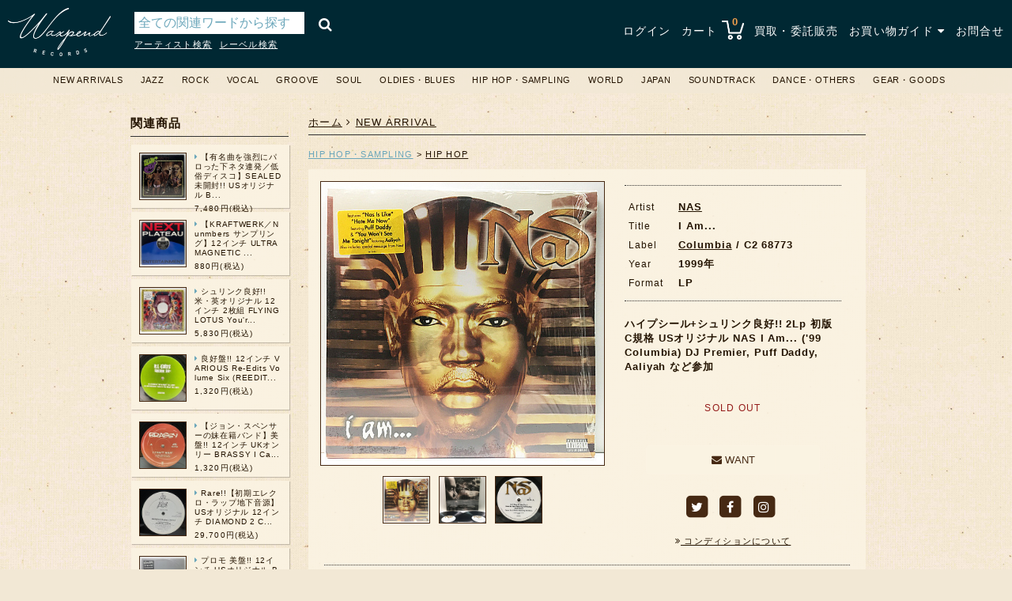

--- FILE ---
content_type: text/html; charset=utf-8
request_url: https://www.waxpend.com/items/16644
body_size: 9856
content:
<!DOCTYPE html>
<html lang='ja'>
<head>
<meta charset='UTF-8'>
<meta content='IE=edge' http-equiv='X-UA-Compatible'>
<meta content='0E7E21FAE309C27120850AB58C6AF503' name='msvalidate.01'>
<link href='https://www.waxpend.com/items/16644' media='all' rel='alternate'>
<link href='https://www.waxpend.com/feed' rel='alternate' title='RSS feed' type='application/rss+xml'>
<link href='/apple-touch-icon-precomposed.png' rel='apple-touch-icon'>
<title>NAS / I Am... (LP) / Columbia | WAXPEND RECORDS</title>
<meta name="description" content="ハイプシール+シュリンク良好!! 2Lp 初版 C規格 USオリジナル NAS I Am... (&#39;99 Columbia) DJ Premier, Puff Daddy, Aaliyah など参加の商品ページ。&#39;99年発表の3rd.アルバム。 DJ PREMIERとの &quot;Nas Is" />
<meta name="keywords" content="nas, i am..., columbia, 大阪, 中古, レコード, 堀江, waxpend records, ワックスペンドレコード, lp, 販売, 買取, jazz, rock, 心斎橋" />
<link rel="canonical" href="https://www.waxpend.com/items/16644" />
<meta property="og:title" content="NAS / I Am... (LP) / Columbia | WAXPEND RECORDS" />
<meta property="og:url" content="https://www.waxpend.com/items/16644" />
<meta property="og:image" content="https://www.waxpend.com/uploads/item_image/image/143081/main_af167fe2-5a6d-4fe9-8333-bbca28b914c4.jpg" />
<meta property="og:site_name" content="大阪・堀江の中古レコード販売・買取 WAXPEND RECORDS" />
<meta property="og:description" content="ハイプシール+シュリンク良好!! 2Lp 初版 C規格 USオリジナル NAS I Am... (&#39;99 Columbia) DJ Premier, Puff Daddy, Aaliyah など参加の商品ページ。&#39;99年発表の3rd.アルバム。 DJ PREMIERとの &quot;Nas Is" />
<meta property="og:locale" content="ja_JP" />
<meta name="twitter:card" content="summary" />
<meta name="twitter:site" content="@waxpendrecords" />
<meta name="thumbnail" content="https://www.waxpend.com/uploads/item_image/image/143081/main_af167fe2-5a6d-4fe9-8333-bbca28b914c4.jpg" />

<meta name="csrf-param" content="authenticity_token" />
<meta name="csrf-token" content="yxVDNjDEfVG0bQdACViKqjHC6v46K22o/bwdsFqylJCxqO5/VRVNEaB4RJfBjRhZeqQvbWsKIW3JQ6H6JFGPuA==" />
<link rel="shortcut icon" type="image/x-icon" href="/favicon.ico" />

<!--[if lt IE 9]>
<script src="https://oss.maxcdn.com/libs/html5shiv/3.7.0/html5shiv.js" data-turbolinks-track="true"></script>
<script src="http://css3-mediaqueries-js.googlecode.com/svn/trunk/css3-mediaqueries.js" data-turbolinks-track="true"></script>
<script src="https://oss.maxcdn.com/libs/respond.js/1.3.0/respond.min.js" data-turbolinks-track="true"></script>
<![endif]-->
<link rel="stylesheet" media="all" href="/assets/application-27b80e1bcbda78f49de6c8a0b8577576fe6c73bebd05879d424b489d369e85bf.css" data-turbolinks-track="true" />
<script src="https://maps.googleapis.com/maps/api/js?key=AIzaSyC250wCiTIcEMi8Bo6a8TFBrzwG7nUC6vU" data-turbolinks-track="true"></script>
<script src="/assets/application-dcf4bb4807f0d3847f5c6cd0036c4fe939e3cb396f80e4b3a3dedeb5045635ba.js" data-turbolinks-track="true"></script>
<script>
  (function(i,s,o,g,r,a,m){i['GoogleAnalyticsObject']=r;i[r]=i[r]||function(){
  	(i[r].q=i[r].q||[]).push(arguments)},i[r].l=1*new Date();a=s.createElement(o),
  	m=s.getElementsByTagName(o)[0];a.async=1;a.src=g;m.parentNode.insertBefore(a,m)
  })(window,document,'script','//www.googletagmanager.com/gtag/js?id=G-YMCJP5TRWW','ga');
  window.dataLayer = window.dataLayer || [];
  function gtag(){dataLayer.push(arguments);}
  gtag('js', new Date());
  
  gtag('config', 'G-YMCJP5TRWW');
</script>

</head>
<body>
<div class='header'>
<style>.header{padding:10px 10px;}</style>
<div class='logo'>
<h1 title='大阪・堀江の中古レコード店 WAXPEND RECORDS'>
<a href="/"><img width="100" alt="大阪・堀江の中古レコード店 WAXPEND RECORDS" src="/assets/logo-9b69cd003a9868f1609ba7dd9367ca01bdd1987f9bb68da57e6985790f1bc3be.png" /></a>
</h1>
</div>
<div class='search_wrapper'>
<div class='search'>
<form class="item_search" id="item_search" action="/items/search" accept-charset="UTF-8" method="get"><input name="utf8" type="hidden" value="&#x2713;" /><input type="submit" name="commit" value="&#xf002;" />
<div class='search_text'>
<input placeholder="全ての関連ワードから探す" type="text" name="q[name_or_title_or_artist_or_label_or_html_description_cont]" id="q_name_or_title_or_artist_or_label_or_html_description_cont" />
<input value="seq desc" type="hidden" name="q[s]" id="q_s" />
<input value="2000-01-01" type="hidden" name="q[arrivaled_gteq]" id="q_arrivaled_gteq" />
<input value="1" type="hidden" name="q[quantity_gteq]" id="q_quantity_gteq" />

</div>
</form>
</div>
<div class='search_link'>
<ul>
<li>
<a href="/items/artist?i=a">アーティスト検索</a>
</li>
<li>
<a href="/items/label?i=a">レーベル検索</a>
</li>
</ul>
</div>

</div>
<div class='nav'>
<ul>
<li>
<a href="/login">ログイン</a>
</li>
<li class='cart'>
<a href="/carts">カート <img src="/assets/shopping_cart-422c31b3e859af32f71fde68373243cf24d33e638a3ee88b66ba2aeecc7fa811.png" alt="Shopping cart 422c31b3e859af32f71fde68373243cf24d33e638a3ee88b66ba2aeecc7fa811" /></a>
<span class='item_count'>
0
</span>
<ul id='shopping_cart'></ul>
</li>
<li class=''>
<a href="/purchase">買取・委託販売</a>
</li>
<li id='shopping_guide'>
<a href="#">お買い物ガイド <i class="fa fa-caret-down"></i></a>
<ul class='guide_menu' id='shopping_menu'>
<li class=''>
<a href="/shipping"><i class="fa fa-angle-right"></i>　配送について</a>
</li>
<li class=''>
<a href="/payment"><i class="fa fa-angle-right"></i>　お支払い方法</a>
</li>
<li class=''>
<a href="/condition"><i class="fa fa-angle-right"></i>　コンディション</a>
</li>
<li class=''>
<a href="/store"><i class="fa fa-angle-right"></i>　店舗情報</a>
</li>
<li class=''>
<a href="/tokutei"><i class="fa fa-angle-right"></i>　特定商取引法に基づく表記</a>
</li>
<li class=''>
<a class="last" href="/privacy_policy"><i class="fa fa-angle-right"></i>　プライバシーポリシー</a>
</li>
</ul>
</li>
<li class=''>
<a href="/contacts">お問合せ</a>
</li>
</ul>
</div>
</div>

<div class='category_nav'>
<div class='menu'>
<ul class='category-ul'>
<li class='category-li'>
<a href="/items?q%5Barrivaled_at_gteq%5D=2025-01-20+11%3A54%3A57+%2B0900&amp;q%5Blimit_no%5D=200&amp;q%5Bper%5D=50&amp;q%5Bquantity_gteq%5D=&amp;q%5Bs%5D=seq+desc">NEW ARRIVALS</a>
</li>
<li class='category-li'>
<a href="/items?q%5Bitem_categories_category_id_eq%5D=1&amp;q%5Bper%5D=50&amp;q%5Bquantity_gteq%5D=1&amp;q%5Bs%5D=artist+asc">JAZZ</a>
<ul class='sub_category-ul'>
<li class='sub_category-li'>
<a href="/items?q%5Bitem_categories_category_id_eq%5D=1&amp;q%5Bper%5D=50&amp;q%5Bquantity_gteq%5D=1&amp;q%5Bs%5D=artist+asc"><i class="fa fa-angle-right"></i> ALL</a>
</li>
<li class='sub_category-li'>
<a href="/items?q%5Bitem_categories_category_id_eq%5D=1&amp;q%5Bitem_sub_categories_sub_category_id_eq%5D=1&amp;q%5Bper%5D=50&amp;q%5Bquantity_gteq%5D=1&amp;q%5Bs%5D=artist+asc"><i class="fa fa-angle-right"></i> MODERN・MODAL</a>
</li>
<li class='sub_category-li'>
<a href="/items?q%5Bitem_categories_category_id_eq%5D=1&amp;q%5Bitem_sub_categories_sub_category_id_eq%5D=3&amp;q%5Bper%5D=50&amp;q%5Bquantity_gteq%5D=1&amp;q%5Bs%5D=artist+asc"><i class="fa fa-angle-right"></i> SWING・INTERMEDIATE・BEBOP </a>
</li>
<li class='sub_category-li'>
<a href="/items?q%5Bitem_categories_category_id_eq%5D=1&amp;q%5Bitem_sub_categories_sub_category_id_eq%5D=2&amp;q%5Bper%5D=50&amp;q%5Bquantity_gteq%5D=1&amp;q%5Bs%5D=artist+asc"><i class="fa fa-angle-right"></i> SOUL JAZZ</a>
</li>
<li class='sub_category-li'>
<a href="/items?q%5Bitem_categories_category_id_eq%5D=1&amp;q%5Bitem_sub_categories_sub_category_id_eq%5D=57&amp;q%5Bper%5D=50&amp;q%5Bquantity_gteq%5D=1&amp;q%5Bs%5D=artist+asc"><i class="fa fa-angle-right"></i> DEEP・FREE・SPIRITUAL</a>
</li>
<li class='sub_category-li'>
<a href="/items?q%5Bitem_categories_category_id_eq%5D=1&amp;q%5Bitem_sub_categories_sub_category_id_eq%5D=5&amp;q%5Bper%5D=50&amp;q%5Bquantity_gteq%5D=1&amp;q%5Bs%5D=artist+asc"><i class="fa fa-angle-right"></i> FUSION・X-OVER</a>
</li>
<li class='sub_category-li'>
<a href="/items?q%5Bitem_categories_category_id_eq%5D=1&amp;q%5Bitem_sub_categories_sub_category_id_eq%5D=4&amp;q%5Bper%5D=50&amp;q%5Bquantity_gteq%5D=1&amp;q%5Bs%5D=artist+asc"><i class="fa fa-angle-right"></i> ECM・EXPERIMENTAL・CONTEMPORARY・NEW AGE etc</a>
</li>
<li class='sub_category-li'>
<a href="/items?q%5Bitem_categories_category_id_eq%5D=1&amp;q%5Bitem_sub_categories_sub_category_id_eq%5D=6&amp;q%5Bper%5D=50&amp;q%5Bquantity_gteq%5D=1&amp;q%5Bs%5D=artist+asc"><i class="fa fa-angle-right"></i> EARLY・NEW ORLEANS・DIXIELAND</a>
</li>
<li class='sub_category-li'>
<a href="/items?q%5Bitem_categories_category_id_eq%5D=1&amp;q%5Bitem_sub_categories_sub_category_id_eq%5D=7&amp;q%5Bper%5D=50&amp;q%5Bquantity_gteq%5D=1&amp;q%5Bs%5D=artist+asc"><i class="fa fa-angle-right"></i> OTHERS (EXOTICA・LOUNGE etc)</a>
</li>
</ul>
</li>
<li class='category-li'>
<a href="/items?q%5Bitem_categories_category_id_eq%5D=3&amp;q%5Bper%5D=50&amp;q%5Bquantity_gteq%5D=1&amp;q%5Bs%5D=artist+asc">ROCK</a>
<ul class='sub_category-ul'>
<li class='sub_category-li'>
<a href="/items?q%5Bitem_categories_category_id_eq%5D=3&amp;q%5Bper%5D=50&amp;q%5Bquantity_gteq%5D=1&amp;q%5Bs%5D=artist+asc"><i class="fa fa-angle-right"></i> ALL</a>
</li>
<li class='sub_category-li'>
<a href="/items?q%5Bitem_categories_category_id_eq%5D=3&amp;q%5Bitem_sub_categories_sub_category_id_eq%5D=14&amp;q%5Bper%5D=50&amp;q%5Bquantity_gteq%5D=1&amp;q%5Bs%5D=artist+asc"><i class="fa fa-angle-right"></i> UK - EURO ROCK・POP</a>
</li>
<li class='sub_category-li'>
<a href="/items?q%5Bitem_categories_category_id_eq%5D=3&amp;q%5Bitem_sub_categories_sub_category_id_eq%5D=13&amp;q%5Bper%5D=50&amp;q%5Bquantity_gteq%5D=1&amp;q%5Bs%5D=artist+asc"><i class="fa fa-angle-right"></i> US - CA ROCK・POP</a>
</li>
<li class='sub_category-li'>
<a href="/items?q%5Bitem_categories_category_id_eq%5D=3&amp;q%5Bitem_sub_categories_sub_category_id_eq%5D=55&amp;q%5Bper%5D=50&amp;q%5Bquantity_gteq%5D=1&amp;q%5Bs%5D=artist+asc"><i class="fa fa-angle-right"></i> ASIA - ROCK・POP</a>
</li>
<li class='sub_category-li'>
<a href="/items?q%5Bitem_categories_category_id_eq%5D=3&amp;q%5Bitem_sub_categories_sub_category_id_eq%5D=15&amp;q%5Bper%5D=50&amp;q%5Bquantity_gteq%5D=1&amp;q%5Bs%5D=artist+asc"><i class="fa fa-angle-right"></i> AOR / YACHT ROCK</a>
</li>
<li class='sub_category-li'>
<a href="/items?q%5Bitem_categories_category_id_eq%5D=3&amp;q%5Bitem_sub_categories_sub_category_id_eq%5D=16&amp;q%5Bper%5D=50&amp;q%5Bquantity_gteq%5D=1&amp;q%5Bs%5D=artist+asc"><i class="fa fa-angle-right"></i> S.S.W.</a>
</li>
<li class='sub_category-li'>
<a href="/items?q%5Bitem_categories_category_id_eq%5D=3&amp;q%5Bitem_sub_categories_sub_category_id_eq%5D=17&amp;q%5Bper%5D=50&amp;q%5Bquantity_gteq%5D=1&amp;q%5Bs%5D=artist+asc"><i class="fa fa-angle-right"></i> PROGRESSIVE</a>
</li>
<li class='sub_category-li'>
<a href="/items?q%5Bitem_categories_category_id_eq%5D=3&amp;q%5Bitem_sub_categories_sub_category_id_eq%5D=18&amp;q%5Bper%5D=50&amp;q%5Bquantity_gteq%5D=1&amp;q%5Bs%5D=artist+asc"><i class="fa fa-angle-right"></i> PSYCHEDELIC</a>
</li>
<li class='sub_category-li'>
<a href="/items?q%5Bitem_categories_category_id_eq%5D=3&amp;q%5Bitem_sub_categories_sub_category_id_eq%5D=20&amp;q%5Bper%5D=50&amp;q%5Bquantity_gteq%5D=1&amp;q%5Bs%5D=artist+asc"><i class="fa fa-angle-right"></i> NEW WAVE・POST PUNK</a>
</li>
<li class='sub_category-li'>
<a href="/items?q%5Bitem_categories_category_id_eq%5D=3&amp;q%5Bitem_sub_categories_sub_category_id_eq%5D=19&amp;q%5Bper%5D=50&amp;q%5Bquantity_gteq%5D=1&amp;q%5Bs%5D=artist+asc"><i class="fa fa-angle-right"></i> INDIE・ALTERNATIVE</a>
</li>
<li class='sub_category-li'>
<a href="/items?q%5Bitem_categories_category_id_eq%5D=3&amp;q%5Bitem_sub_categories_sub_category_id_eq%5D=61&amp;q%5Bper%5D=50&amp;q%5Bquantity_gteq%5D=1&amp;q%5Bs%5D=artist+asc"><i class="fa fa-angle-right"></i> AVANTGARDE / AMBIENT</a>
</li>
<li class='sub_category-li'>
<a href="/items?q%5Bitem_categories_category_id_eq%5D=3&amp;q%5Bitem_sub_categories_sub_category_id_eq%5D=21&amp;q%5Bper%5D=50&amp;q%5Bquantity_gteq%5D=1&amp;q%5Bs%5D=artist+asc"><i class="fa fa-angle-right"></i> PROMO・AUDIOPHILE</a>
</li>
<li class='sub_category-li'>
<a href="/items?q%5Bitem_categories_category_id_eq%5D=3&amp;q%5Bitem_sub_categories_sub_category_id_eq%5D=22&amp;q%5Bper%5D=50&amp;q%5Bquantity_gteq%5D=1&amp;q%5Bs%5D=artist+asc"><i class="fa fa-angle-right"></i> OTHERS</a>
</li>
</ul>
</li>
<li class='category-li'>
<a href="/items?q%5Bitem_categories_category_id_eq%5D=2&amp;q%5Bper%5D=50&amp;q%5Bquantity_gteq%5D=1&amp;q%5Bs%5D=artist+asc">VOCAL</a>
<ul class='sub_category-ul'>
<li class='sub_category-li'>
<a href="/items?q%5Bitem_categories_category_id_eq%5D=2&amp;q%5Bper%5D=50&amp;q%5Bquantity_gteq%5D=1&amp;q%5Bs%5D=artist+asc"><i class="fa fa-angle-right"></i> ALL</a>
</li>
<li class='sub_category-li'>
<a href="/items?q%5Bitem_categories_category_id_eq%5D=2&amp;q%5Bitem_sub_categories_sub_category_id_eq%5D=8&amp;q%5Bper%5D=50&amp;q%5Bquantity_gteq%5D=1&amp;q%5Bs%5D=artist+asc"><i class="fa fa-angle-right"></i> JAZZ FEELING</a>
</li>
<li class='sub_category-li'>
<a href="/items?q%5Bitem_categories_category_id_eq%5D=2&amp;q%5Bitem_sub_categories_sub_category_id_eq%5D=10&amp;q%5Bper%5D=50&amp;q%5Bquantity_gteq%5D=1&amp;q%5Bs%5D=artist+asc"><i class="fa fa-angle-right"></i> POPULAR</a>
</li>
<li class='sub_category-li'>
<a href="/items?q%5Bitem_categories_category_id_eq%5D=2&amp;q%5Bitem_sub_categories_sub_category_id_eq%5D=9&amp;q%5Bper%5D=50&amp;q%5Bquantity_gteq%5D=1&amp;q%5Bs%5D=artist+asc"><i class="fa fa-angle-right"></i> FEMALE</a>
</li>
<li class='sub_category-li'>
<a href="/items?q%5Bitem_categories_category_id_eq%5D=2&amp;q%5Bitem_sub_categories_sub_category_id_eq%5D=58&amp;q%5Bper%5D=50&amp;q%5Bquantity_gteq%5D=1&amp;q%5Bs%5D=artist+asc"><i class="fa fa-angle-right"></i> MALE</a>
</li>
<li class='sub_category-li'>
<a href="/items?q%5Bitem_categories_category_id_eq%5D=2&amp;q%5Bitem_sub_categories_sub_category_id_eq%5D=11&amp;q%5Bper%5D=50&amp;q%5Bquantity_gteq%5D=1&amp;q%5Bs%5D=artist+asc"><i class="fa fa-angle-right"></i> DUO・GROUP</a>
</li>
<li class='sub_category-li'>
<a href="/items?q%5Bitem_categories_category_id_eq%5D=2&amp;q%5Bitem_sub_categories_sub_category_id_eq%5D=12&amp;q%5Bper%5D=50&amp;q%5Bquantity_gteq%5D=1&amp;q%5Bs%5D=artist+asc"><i class="fa fa-angle-right"></i> OTHERS</a>
</li>
</ul>
</li>
<li class='category-li'>
<a href="/items?q%5Bitem_categories_category_id_eq%5D=4&amp;q%5Bper%5D=50&amp;q%5Bquantity_gteq%5D=1&amp;q%5Bs%5D=artist+asc">GROOVE</a>
<ul class='sub_category-ul'>
<li class='sub_category-li'>
<a href="/items?q%5Bitem_categories_category_id_eq%5D=4&amp;q%5Bper%5D=50&amp;q%5Bquantity_gteq%5D=1&amp;q%5Bs%5D=artist+asc"><i class="fa fa-angle-right"></i> ALL</a>
</li>
<li class='sub_category-li'>
<a href="/items?q%5Bitem_categories_category_id_eq%5D=4&amp;q%5Bitem_sub_categories_sub_category_id_eq%5D=24&amp;q%5Bper%5D=50&amp;q%5Bquantity_gteq%5D=1&amp;q%5Bs%5D=artist+asc"><i class="fa fa-angle-right"></i> MELLOW GROOVE</a>
</li>
<li class='sub_category-li'>
<a href="/items?q%5Bitem_categories_category_id_eq%5D=4&amp;q%5Bitem_sub_categories_sub_category_id_eq%5D=23&amp;q%5Bper%5D=50&amp;q%5Bquantity_gteq%5D=1&amp;q%5Bs%5D=artist+asc"><i class="fa fa-angle-right"></i> SOUL FUNK</a>
</li>
<li class='sub_category-li'>
<a href="/items?q%5Bitem_categories_category_id_eq%5D=4&amp;q%5Bitem_sub_categories_sub_category_id_eq%5D=25&amp;q%5Bper%5D=50&amp;q%5Bquantity_gteq%5D=1&amp;q%5Bs%5D=artist+asc"><i class="fa fa-angle-right"></i> JAZZ FUNK</a>
</li>
<li class='sub_category-li'>
<a href="/items?q%5Bitem_categories_category_id_eq%5D=4&amp;q%5Bitem_sub_categories_sub_category_id_eq%5D=26&amp;q%5Bper%5D=50&amp;q%5Bquantity_gteq%5D=1&amp;q%5Bs%5D=artist+asc"><i class="fa fa-angle-right"></i> DEEP LATIN</a>
</li>
<li class='sub_category-li'>
<a href="/items?q%5Bitem_categories_category_id_eq%5D=4&amp;q%5Bitem_sub_categories_sub_category_id_eq%5D=27&amp;q%5Bper%5D=50&amp;q%5Bquantity_gteq%5D=1&amp;q%5Bs%5D=artist+asc"><i class="fa fa-angle-right"></i> OTHERS</a>
</li>
</ul>
</li>
<li class='category-li'>
<a href="/items?q%5Bitem_categories_category_id_eq%5D=5&amp;q%5Bper%5D=50&amp;q%5Bquantity_gteq%5D=1&amp;q%5Bs%5D=artist+asc">SOUL</a>
<ul class='sub_category-ul'>
<li class='sub_category-li'>
<a href="/items?q%5Bitem_categories_category_id_eq%5D=5&amp;q%5Bper%5D=50&amp;q%5Bquantity_gteq%5D=1&amp;q%5Bs%5D=artist+asc"><i class="fa fa-angle-right"></i> ALL</a>
</li>
<li class='sub_category-li'>
<a href="/items?q%5Bitem_categories_category_id_eq%5D=5&amp;q%5Bitem_sub_categories_sub_category_id_eq%5D=28&amp;q%5Bper%5D=50&amp;q%5Bquantity_gteq%5D=1&amp;q%5Bs%5D=artist+asc"><i class="fa fa-angle-right"></i> MODERN・SWEET・GOSPEL</a>
</li>
<li class='sub_category-li'>
<a href="/items?q%5Bitem_categories_category_id_eq%5D=5&amp;q%5Bitem_sub_categories_sub_category_id_eq%5D=29&amp;q%5Bper%5D=50&amp;q%5Bquantity_gteq%5D=1&amp;q%5Bs%5D=artist+asc"><i class="fa fa-angle-right"></i> DISCO・BOOGIE・DANCE CLASSIC・R&B</a>
</li>
<li class='sub_category-li'>
<a href="/items?q%5Bitem_categories_category_id_eq%5D=5&amp;q%5Bitem_sub_categories_sub_category_id_eq%5D=30&amp;q%5Bper%5D=50&amp;q%5Bquantity_gteq%5D=1&amp;q%5Bs%5D=artist+asc"><i class="fa fa-angle-right"></i> EARLY SOUL</a>
</li>
<li class='sub_category-li'>
<a href="/items?q%5Bitem_categories_category_id_eq%5D=5&amp;q%5Bitem_sub_categories_sub_category_id_eq%5D=31&amp;q%5Bper%5D=50&amp;q%5Bquantity_gteq%5D=1&amp;q%5Bs%5D=artist+asc"><i class="fa fa-angle-right"></i> OTHERS</a>
</li>
</ul>
</li>
<li class='category-li'>
<a href="/items?q%5Bitem_categories_category_id_eq%5D=6&amp;q%5Bper%5D=50&amp;q%5Bquantity_gteq%5D=1&amp;q%5Bs%5D=artist+asc">OLDIES・BLUES</a>
<ul class='sub_category-ul'>
<li class='sub_category-li'>
<a href="/items?q%5Bitem_categories_category_id_eq%5D=6&amp;q%5Bper%5D=50&amp;q%5Bquantity_gteq%5D=1&amp;q%5Bs%5D=artist+asc"><i class="fa fa-angle-right"></i> ALL</a>
</li>
<li class='sub_category-li'>
<a href="/items?q%5Bitem_categories_category_id_eq%5D=6&amp;q%5Bitem_sub_categories_sub_category_id_eq%5D=33&amp;q%5Bper%5D=50&amp;q%5Bquantity_gteq%5D=1&amp;q%5Bs%5D=artist+asc"><i class="fa fa-angle-right"></i> RYTHM & BLUES・DOO WOP</a>
</li>
<li class='sub_category-li'>
<a href="/items?q%5Bitem_categories_category_id_eq%5D=6&amp;q%5Bitem_sub_categories_sub_category_id_eq%5D=32&amp;q%5Bper%5D=50&amp;q%5Bquantity_gteq%5D=1&amp;q%5Bs%5D=artist+asc"><i class="fa fa-angle-right"></i> BLUES</a>
</li>
<li class='sub_category-li'>
<a href="/items?q%5Bitem_categories_category_id_eq%5D=6&amp;q%5Bitem_sub_categories_sub_category_id_eq%5D=34&amp;q%5Bper%5D=50&amp;q%5Bquantity_gteq%5D=1&amp;q%5Bs%5D=artist+asc"><i class="fa fa-angle-right"></i> R'N'R・POPULAR</a>
</li>
<li class='sub_category-li'>
<a href="/items?q%5Bitem_categories_category_id_eq%5D=6&amp;q%5Bitem_sub_categories_sub_category_id_eq%5D=35&amp;q%5Bper%5D=50&amp;q%5Bquantity_gteq%5D=1&amp;q%5Bs%5D=artist+asc"><i class="fa fa-angle-right"></i> OTHERS</a>
</li>
</ul>
</li>
<li class='category-li'>
<a href="/items?q%5Bitem_categories_category_id_eq%5D=7&amp;q%5Bper%5D=50&amp;q%5Bquantity_gteq%5D=1&amp;q%5Bs%5D=artist+asc">HIP HOP・SAMPLING</a>
<ul class='sub_category-ul'>
<li class='sub_category-li'>
<a href="/items?q%5Bitem_categories_category_id_eq%5D=7&amp;q%5Bper%5D=50&amp;q%5Bquantity_gteq%5D=1&amp;q%5Bs%5D=artist+asc"><i class="fa fa-angle-right"></i> ALL</a>
</li>
<li class='sub_category-li'>
<a href="/items?q%5Bitem_categories_category_id_eq%5D=7&amp;q%5Bitem_sub_categories_sub_category_id_eq%5D=38&amp;q%5Bper%5D=50&amp;q%5Bquantity_gteq%5D=1&amp;q%5Bs%5D=artist+asc"><i class="fa fa-angle-right"></i> HIP HOP</a>
</li>
<li class='sub_category-li'>
<a href="/items?q%5Bitem_categories_category_id_eq%5D=7&amp;q%5Bitem_sub_categories_sub_category_id_eq%5D=37&amp;q%5Bper%5D=50&amp;q%5Bquantity_gteq%5D=1&amp;q%5Bs%5D=artist+asc"><i class="fa fa-angle-right"></i> SAMPLING</a>
</li>
<li class='sub_category-li'>
<a href="/items?q%5Bitem_categories_category_id_eq%5D=7&amp;q%5Bitem_sub_categories_sub_category_id_eq%5D=36&amp;q%5Bper%5D=50&amp;q%5Bquantity_gteq%5D=1&amp;q%5Bs%5D=artist+asc"><i class="fa fa-angle-right"></i> DRUM BREAK</a>
</li>
<li class='sub_category-li'>
<a href="/items?q%5Bitem_categories_category_id_eq%5D=7&amp;q%5Bitem_sub_categories_sub_category_id_eq%5D=39&amp;q%5Bper%5D=50&amp;q%5Bquantity_gteq%5D=1&amp;q%5Bs%5D=artist+asc"><i class="fa fa-angle-right"></i> OTHERS</a>
</li>
</ul>
</li>
<li class='category-li'>
<a href="/items?q%5Bitem_categories_category_id_eq%5D=9&amp;q%5Bper%5D=50&amp;q%5Bquantity_gteq%5D=1&amp;q%5Bs%5D=artist+asc">WORLD</a>
<ul class='sub_category-ul'>
<li class='sub_category-li'>
<a href="/items?q%5Bitem_categories_category_id_eq%5D=9&amp;q%5Bper%5D=50&amp;q%5Bquantity_gteq%5D=1&amp;q%5Bs%5D=artist+asc"><i class="fa fa-angle-right"></i> ALL</a>
</li>
<li class='sub_category-li'>
<a href="/items?q%5Bitem_categories_category_id_eq%5D=9&amp;q%5Bitem_sub_categories_sub_category_id_eq%5D=41&amp;q%5Bper%5D=50&amp;q%5Bquantity_gteq%5D=1&amp;q%5Bs%5D=artist+asc"><i class="fa fa-angle-right"></i> REGGAE・LOVERS・DUB・SKA</a>
</li>
<li class='sub_category-li'>
<a href="/items?q%5Bitem_categories_category_id_eq%5D=9&amp;q%5Bitem_sub_categories_sub_category_id_eq%5D=42&amp;q%5Bper%5D=50&amp;q%5Bquantity_gteq%5D=1&amp;q%5Bs%5D=artist+asc"><i class="fa fa-angle-right"></i> BRAZIL・BOSSA NOVA</a>
</li>
<li class='sub_category-li'>
<a href="/items?q%5Bitem_categories_category_id_eq%5D=9&amp;q%5Bitem_sub_categories_sub_category_id_eq%5D=40&amp;q%5Bper%5D=50&amp;q%5Bquantity_gteq%5D=1&amp;q%5Bs%5D=artist+asc"><i class="fa fa-angle-right"></i> LATIN・BOOGALOO・CALYPSO・CUBA</a>
</li>
<li class='sub_category-li'>
<a href="/items?q%5Bitem_categories_category_id_eq%5D=9&amp;q%5Bitem_sub_categories_sub_category_id_eq%5D=43&amp;q%5Bper%5D=50&amp;q%5Bquantity_gteq%5D=1&amp;q%5Bs%5D=artist+asc"><i class="fa fa-angle-right"></i> OTHERS</a>
</li>
</ul>
</li>
<li class='category-li'>
<a href="/items?q%5Bitem_categories_category_id_eq%5D=10&amp;q%5Bper%5D=50&amp;q%5Bquantity_gteq%5D=1&amp;q%5Bs%5D=artist+asc">JAPAN</a>
<ul class='sub_category-ul'>
<li class='sub_category-li'>
<a href="/items?q%5Bitem_categories_category_id_eq%5D=10&amp;q%5Bper%5D=50&amp;q%5Bquantity_gteq%5D=1&amp;q%5Bs%5D=artist+asc"><i class="fa fa-angle-right"></i> ALL</a>
</li>
<li class='sub_category-li'>
<a href="/items?q%5Bitem_categories_category_id_eq%5D=10&amp;q%5Bitem_sub_categories_sub_category_id_eq%5D=59&amp;q%5Bper%5D=50&amp;q%5Bquantity_gteq%5D=1&amp;q%5Bs%5D=artist+asc"><i class="fa fa-angle-right"></i> JAPAN PRESS</a>
<ul class='mini_category-ul'>
<li class='mini_category-li'>
<a href="/items?q%5Bitem_categories_category_id_eq%5D=10&amp;q%5Bitem_mini_categories_mini_category_id_eq%5D=5&amp;q%5Bper%5D=50&amp;q%5Bquantity_gteq%5D=1&amp;q%5Bs%5D=artist+asc"><i class="fa fa-angle-right"></i>　JAZZ・VOCAL</a>
</li>
<li class='mini_category-li'>
<a href="/items?q%5Bitem_categories_category_id_eq%5D=10&amp;q%5Bitem_mini_categories_mini_category_id_eq%5D=4&amp;q%5Bper%5D=50&amp;q%5Bquantity_gteq%5D=1&amp;q%5Bs%5D=artist+asc"><i class="fa fa-angle-right"></i>　ROCK・POP</a>
</li>
<li class='mini_category-li'>
<a href="/items?q%5Bitem_categories_category_id_eq%5D=10&amp;q%5Bitem_mini_categories_mini_category_id_eq%5D=26&amp;q%5Bper%5D=50&amp;q%5Bquantity_gteq%5D=1&amp;q%5Bs%5D=artist+asc"><i class="fa fa-angle-right"></i>　SOUL・FUNK </a>
</li>
<li class='mini_category-li'>
<a href="/items?q%5Bitem_categories_category_id_eq%5D=10&amp;q%5Bitem_mini_categories_mini_category_id_eq%5D=6&amp;q%5Bper%5D=50&amp;q%5Bquantity_gteq%5D=1&amp;q%5Bs%5D=artist+asc"><i class="fa fa-angle-right"></i>　OTHERS</a>
</li>
</ul>
</li>
<li class='sub_category-li'>
<a href="/items?q%5Bitem_categories_category_id_eq%5D=10&amp;q%5Bitem_sub_categories_sub_category_id_eq%5D=60&amp;q%5Bper%5D=50&amp;q%5Bquantity_gteq%5D=1&amp;q%5Bs%5D=artist+asc"><i class="fa fa-angle-right"></i> JAPANESE</a>
<ul class='mini_category-ul'>
<li class='mini_category-li'>
<a href="/items?q%5Bitem_categories_category_id_eq%5D=10&amp;q%5Bitem_mini_categories_mini_category_id_eq%5D=8&amp;q%5Bper%5D=50&amp;q%5Bquantity_gteq%5D=1&amp;q%5Bs%5D=artist+asc"><i class="fa fa-angle-right"></i>　JP - JAZZ・VOCAL</a>
</li>
<li class='mini_category-li'>
<a href="/items?q%5Bitem_categories_category_id_eq%5D=10&amp;q%5Bitem_mini_categories_mini_category_id_eq%5D=7&amp;q%5Bper%5D=50&amp;q%5Bquantity_gteq%5D=1&amp;q%5Bs%5D=artist+asc"><i class="fa fa-angle-right"></i>　JP - ROCK・POP</a>
</li>
<li class='mini_category-li'>
<a href="/items?q%5Bitem_categories_category_id_eq%5D=10&amp;q%5Bitem_mini_categories_mini_category_id_eq%5D=27&amp;q%5Bper%5D=50&amp;q%5Bquantity_gteq%5D=1&amp;q%5Bs%5D=artist+asc"><i class="fa fa-angle-right"></i>　JP - SOUL・FUNK </a>
</li>
<li class='mini_category-li'>
<a href="/items?q%5Bitem_categories_category_id_eq%5D=10&amp;q%5Bitem_mini_categories_mini_category_id_eq%5D=9&amp;q%5Bper%5D=50&amp;q%5Bquantity_gteq%5D=1&amp;q%5Bs%5D=artist+asc"><i class="fa fa-angle-right"></i>　JP - OTHERS</a>
</li>
</ul>
</li>
</ul>
</li>
<li class='category-li'>
<a href="/items?q%5Bitem_categories_category_id_eq%5D=8&amp;q%5Bper%5D=50&amp;q%5Bquantity_gteq%5D=1&amp;q%5Bs%5D=artist+asc">SOUNDTRACK</a>
<ul class='sub_category-ul'>
<li class='sub_category-li'>
<a href="/items?q%5Bitem_categories_category_id_eq%5D=8&amp;q%5Bper%5D=50&amp;q%5Bquantity_gteq%5D=1&amp;q%5Bs%5D=artist+asc"><i class="fa fa-angle-right"></i> ALL</a>
</li>
</ul>
</li>
<li class='category-li'>
<a href="/items?q%5Bitem_categories_category_id_eq%5D=11&amp;q%5Bper%5D=50&amp;q%5Bquantity_gteq%5D=1&amp;q%5Bs%5D=artist+asc">DANCE・OTHERS</a>
<ul class='sub_category-ul'>
<li class='sub_category-li'>
<a href="/items?q%5Bitem_categories_category_id_eq%5D=11&amp;q%5Bper%5D=50&amp;q%5Bquantity_gteq%5D=1&amp;q%5Bs%5D=artist+asc"><i class="fa fa-angle-right"></i> ALL</a>
</li>
<li class='sub_category-li'>
<a href="/items?q%5Bitem_categories_category_id_eq%5D=11&amp;q%5Bitem_sub_categories_sub_category_id_eq%5D=48&amp;q%5Bper%5D=50&amp;q%5Bquantity_gteq%5D=1&amp;q%5Bs%5D=artist+asc"><i class="fa fa-angle-right"></i> INDIE DANCE・CLUB</a>
<ul class='mini_category-ul'>
<li class='mini_category-li'>
<a href="/items?q%5Bitem_categories_category_id_eq%5D=11&amp;q%5Bitem_mini_categories_mini_category_id_eq%5D=1&amp;q%5Bper%5D=50&amp;q%5Bquantity_gteq%5D=1&amp;q%5Bs%5D=artist+asc"><i class="fa fa-angle-right"></i>　BEATS・BASS</a>
</li>
<li class='mini_category-li'>
<a href="/items?q%5Bitem_categories_category_id_eq%5D=11&amp;q%5Bitem_mini_categories_mini_category_id_eq%5D=2&amp;q%5Bper%5D=50&amp;q%5Bquantity_gteq%5D=1&amp;q%5Bs%5D=artist+asc"><i class="fa fa-angle-right"></i>　TECHNO・HOUSE</a>
</li>
<li class='mini_category-li'>
<a href="/items?q%5Bitem_categories_category_id_eq%5D=11&amp;q%5Bitem_mini_categories_mini_category_id_eq%5D=3&amp;q%5Bper%5D=50&amp;q%5Bquantity_gteq%5D=1&amp;q%5Bs%5D=artist+asc"><i class="fa fa-angle-right"></i>　OTHERS</a>
</li>
</ul>
</li>
</ul>
</li>
<li class='category-li'>
<a href="/items?q%5Bitem_categories_category_id_eq%5D=12&amp;q%5Bper%5D=50&amp;q%5Bquantity_gteq%5D=1&amp;q%5Bs%5D=pickup+desc">GEAR・GOODS</a>
<ul class='sub_category-ul'>
<li class='sub_category-li'>
<a href="/items?q%5Bitem_categories_category_id_eq%5D=12&amp;q%5Bper%5D=50&amp;q%5Bquantity_gteq%5D=1&amp;q%5Bs%5D=pickup+desc"><i class="fa fa-angle-right"></i> ALL</a>
</li>
<li class='sub_category-li'>
<a href="/items?q%5Bitem_categories_category_id_eq%5D=12&amp;q%5Bitem_sub_categories_sub_category_id_eq%5D=85&amp;q%5Bper%5D=50&amp;q%5Bquantity_gteq%5D=1&amp;q%5Bs%5D=pickup+desc"><i class="fa fa-angle-right"></i> 厚紙スリーヴ</a>
</li>
<li class='sub_category-li'>
<a href="/items?q%5Bitem_categories_category_id_eq%5D=12&amp;q%5Bitem_sub_categories_sub_category_id_eq%5D=56&amp;q%5Bper%5D=50&amp;q%5Bquantity_gteq%5D=1&amp;q%5Bs%5D=pickup+desc"><i class="fa fa-angle-right"></i> AUDIO・SPEAKER</a>
</li>
<li class='sub_category-li'>
<a href="/items?q%5Bitem_categories_category_id_eq%5D=12&amp;q%5Bitem_sub_categories_sub_category_id_eq%5D=77&amp;q%5Bper%5D=50&amp;q%5Bquantity_gteq%5D=1&amp;q%5Bs%5D=pickup+desc"><i class="fa fa-angle-right"></i> レコードクリーナー</a>
</li>
<li class='sub_category-li'>
<a href="/items?q%5Bitem_categories_category_id_eq%5D=12&amp;q%5Bitem_sub_categories_sub_category_id_eq%5D=54&amp;q%5Bper%5D=50&amp;q%5Bquantity_gteq%5D=1&amp;q%5Bs%5D=pickup+desc"><i class="fa fa-angle-right"></i> RECORD ART (Clock and more)</a>
</li>
<li class='sub_category-li'>
<a href="/items?q%5Bitem_categories_category_id_eq%5D=12&amp;q%5Bitem_sub_categories_sub_category_id_eq%5D=53&amp;q%5Bper%5D=50&amp;q%5Bquantity_gteq%5D=1&amp;q%5Bs%5D=pickup+desc"><i class="fa fa-angle-right"></i> RECORD BAG</a>
</li>
<li class='sub_category-li'>
<a href="/items?q%5Bitem_categories_category_id_eq%5D=12&amp;q%5Bitem_sub_categories_sub_category_id_eq%5D=63&amp;q%5Bper%5D=50&amp;q%5Bquantity_gteq%5D=1&amp;q%5Bs%5D=pickup+desc"><i class="fa fa-angle-right"></i> LONG SLEEVE</a>
<ul class='mini_category-ul'>
<li class='mini_category-li'>
<a href="/items?q%5Bitem_categories_category_id_eq%5D=12&amp;q%5Bitem_mini_categories_mini_category_id_eq%5D=18&amp;q%5Bper%5D=50&amp;q%5Bquantity_gteq%5D=1&amp;q%5Bs%5D=pickup+desc"><i class="fa fa-angle-right"></i>　XXL</a>
</li>
<li class='mini_category-li'>
<a href="/items?q%5Bitem_categories_category_id_eq%5D=12&amp;q%5Bitem_mini_categories_mini_category_id_eq%5D=19&amp;q%5Bper%5D=50&amp;q%5Bquantity_gteq%5D=1&amp;q%5Bs%5D=pickup+desc"><i class="fa fa-angle-right"></i>　XL</a>
</li>
<li class='mini_category-li'>
<a href="/items?q%5Bitem_categories_category_id_eq%5D=12&amp;q%5Bitem_mini_categories_mini_category_id_eq%5D=20&amp;q%5Bper%5D=50&amp;q%5Bquantity_gteq%5D=1&amp;q%5Bs%5D=pickup+desc"><i class="fa fa-angle-right"></i>　L</a>
</li>
<li class='mini_category-li'>
<a href="/items?q%5Bitem_categories_category_id_eq%5D=12&amp;q%5Bitem_mini_categories_mini_category_id_eq%5D=21&amp;q%5Bper%5D=50&amp;q%5Bquantity_gteq%5D=1&amp;q%5Bs%5D=pickup+desc"><i class="fa fa-angle-right"></i>　M</a>
</li>
</ul>
</li>
<li class='sub_category-li'>
<a href="/items?q%5Bitem_categories_category_id_eq%5D=12&amp;q%5Bitem_sub_categories_sub_category_id_eq%5D=62&amp;q%5Bper%5D=50&amp;q%5Bquantity_gteq%5D=1&amp;q%5Bs%5D=pickup+desc"><i class="fa fa-angle-right"></i> T-SHIRT</a>
<ul class='mini_category-ul'>
<li class='mini_category-li'>
<a href="/items?q%5Bitem_categories_category_id_eq%5D=12&amp;q%5Bitem_mini_categories_mini_category_id_eq%5D=17&amp;q%5Bper%5D=50&amp;q%5Bquantity_gteq%5D=1&amp;q%5Bs%5D=pickup+desc"><i class="fa fa-angle-right"></i>　XXL</a>
</li>
<li class='mini_category-li'>
<a href="/items?q%5Bitem_categories_category_id_eq%5D=12&amp;q%5Bitem_mini_categories_mini_category_id_eq%5D=14&amp;q%5Bper%5D=50&amp;q%5Bquantity_gteq%5D=1&amp;q%5Bs%5D=pickup+desc"><i class="fa fa-angle-right"></i>　XL</a>
</li>
<li class='mini_category-li'>
<a href="/items?q%5Bitem_categories_category_id_eq%5D=12&amp;q%5Bitem_mini_categories_mini_category_id_eq%5D=15&amp;q%5Bper%5D=50&amp;q%5Bquantity_gteq%5D=1&amp;q%5Bs%5D=pickup+desc"><i class="fa fa-angle-right"></i>　L</a>
</li>
<li class='mini_category-li'>
<a href="/items?q%5Bitem_categories_category_id_eq%5D=12&amp;q%5Bitem_mini_categories_mini_category_id_eq%5D=16&amp;q%5Bper%5D=50&amp;q%5Bquantity_gteq%5D=1&amp;q%5Bs%5D=pickup+desc"><i class="fa fa-angle-right"></i>　M</a>
</li>
</ul>
</li>
<li class='sub_category-li'>
<a href="/items?q%5Bitem_categories_category_id_eq%5D=12&amp;q%5Bitem_sub_categories_sub_category_id_eq%5D=64&amp;q%5Bper%5D=50&amp;q%5Bquantity_gteq%5D=1&amp;q%5Bs%5D=pickup+desc"><i class="fa fa-angle-right"></i> HOODIE</a>
<ul class='mini_category-ul'>
<li class='mini_category-li'>
<a href="/items?q%5Bitem_categories_category_id_eq%5D=12&amp;q%5Bitem_mini_categories_mini_category_id_eq%5D=22&amp;q%5Bper%5D=50&amp;q%5Bquantity_gteq%5D=1&amp;q%5Bs%5D=pickup+desc"><i class="fa fa-angle-right"></i>　XXL</a>
</li>
<li class='mini_category-li'>
<a href="/items?q%5Bitem_categories_category_id_eq%5D=12&amp;q%5Bitem_mini_categories_mini_category_id_eq%5D=23&amp;q%5Bper%5D=50&amp;q%5Bquantity_gteq%5D=1&amp;q%5Bs%5D=pickup+desc"><i class="fa fa-angle-right"></i>　XL</a>
</li>
<li class='mini_category-li'>
<a href="/items?q%5Bitem_categories_category_id_eq%5D=12&amp;q%5Bitem_mini_categories_mini_category_id_eq%5D=24&amp;q%5Bper%5D=50&amp;q%5Bquantity_gteq%5D=1&amp;q%5Bs%5D=pickup+desc"><i class="fa fa-angle-right"></i>　L</a>
</li>
</ul>
</li>
<li class='sub_category-li'>
<a href="/items?q%5Bitem_categories_category_id_eq%5D=12&amp;q%5Bitem_sub_categories_sub_category_id_eq%5D=65&amp;q%5Bper%5D=50&amp;q%5Bquantity_gteq%5D=1&amp;q%5Bs%5D=pickup+desc"><i class="fa fa-angle-right"></i> CAP</a>
</li>
</ul>
</li>
</ul>

</div>
</div>
<div class='container'>
<div class='wrapper'>
<div class='side_contents'>
<div class='item_recent_list'>
<h3>
関連商品
</h3>
<div class='item_recent_list_box'>
<div class='item_box'>
<div class='item'><div class='image'><a href="/items/30313"><img alt="レコード画像：BLOWFLY / Disco" itemprop="thumbnailUrl" src="/uploads/item_image/image/282197/thumbs_f71b004d-18f2-4ca6-9918-7a5521e0051c.jpg" /></a></div><div class='info'>
<h4 title="【有名曲を強烈にパロった下ネタ連発／低俗ディスコ】SEALED 未開封!! USオリジナル BLOWFLY Disco ('76 Weird World) ブロウフライ LP">
<i class="fa fa-caret-right"></i>
<a href="/items/30313">【有名曲を強烈にパロった下ネタ連発／低俗ディスコ】SEALED 未開封!! USオリジナル B...</a>
</h4>
<p class='price'>
7,480円(税込)

</p>
</div>
</div>
<div class='item'><div class='image'><a href="/items/28732"><img alt="レコード画像：ULTRAMAGNETIC MC&#39;S / Traveling At The Speed Of Thought / A Chorus Line" itemprop="thumbnailUrl" src="/uploads/item_image/image/265981/thumbs_ac99f748-7967-4244-b8eb-3eeeb495e15e.jpg" /></a></div><div class='info'>
<h4 title="【KRAFTWERK／Nunmbers サンプリング】12インチ ULTRAMAGNETIC MC'S Traveling At The Speed Of Thoug ('97 Next Plateau) クラシック">
<i class="fa fa-caret-right"></i>
<a href="/items/28732">【KRAFTWERK／Nunmbers サンプリング】12インチ ULTRAMAGNETIC ...</a>
</h4>
<p class='price'>
880円(税込)

</p>
</div>
</div>
<div class='item'><div class='image'><a href="/items/24558"><img alt="レコード画像：FLYING LOTUS / You&#39;re Dead!" itemprop="thumbnailUrl" src="/uploads/item_image/image/223902/thumbs_23bece99-8973-4c8b-ba39-4b0c6284cd6b.jpg" /></a></div><div class='info'>
<h4 title="シュリンク良好!! 米・英オリジナル 12インチ 2枚組 FLYING LOTUS You're Dead! ('14 Warp) KENDRICK LAMAR, HERBIE HANCOCK など参加">
<i class="fa fa-caret-right"></i>
<a href="/items/24558">シュリンク良好!! 米・英オリジナル 12インチ 2枚組 FLYING LOTUS You&#39;r...</a>
</h4>
<p class='price'>
5,830円(税込)

</p>
</div>
</div>
<div class='item'><div class='image'><a href="/items/25696"><img alt="レコード画像：VARIOUS / Re-Edits Volume Six" itemprop="thumbnailUrl" src="/uploads/item_image/image/235443/thumbs_1012f9fb-01fa-41da-ac42-682d3f32038f.jpg" /></a></div><div class='info'>
<h4 title="良好盤!! 12インチ VARIOUS Re-Edits Volume Six (REEDIT06) フロアKILLERのレアグルーヴ再編集コンピ D'ANGELO, BOBBY HUTCHERSON">
<i class="fa fa-caret-right"></i>
<a href="/items/25696">良好盤!! 12インチ VARIOUS Re-Edits Volume Six (REEDIT...</a>
</h4>
<p class='price'>
1,320円(税込)

</p>
</div>
</div>
<div class='item'><div class='image'><a href="/items/20392"><img alt="レコード画像：BRASSY / I Can&#39;t Wait" itemprop="thumbnailUrl" src="/uploads/item_image/image/181645/thumbs_ace346ad-29b3-4194-8626-48638c259361.jpg" /></a></div><div class='info'>
<h4 title="【ジョン・スペンサーの妹在籍バンド】美盤!! 12インチ UKオンリー BRASSY I Can't Wait ('99 Wiiija) 45RPM.">
<i class="fa fa-caret-right"></i>
<a href="/items/20392">【ジョン・スペンサーの妹在籍バンド】美盤!! 12インチ UKオンリー BRASSY I Ca...</a>
</h4>
<p class='price'>
1,320円(税込)

</p>
</div>
</div>
<div class='item'><div class='image'><a href="/items/28199"><img alt="レコード画像：DIAMOND 2 CREW / Prophecy (Breaker&#39;s Theme)" itemprop="thumbnailUrl" src="/uploads/item_image/image/260601/thumbs_467332c2-6b01-4cfe-8024-dc28198a6011.jpg" /></a></div><div class='info'>
<h4 title="Rare!!【初期エレクロ・ラップ地下音源】USオリジナル 12インチ DIAMOND 2 CREW Prophecy (Breaker's Theme) w/ヴォコーダー噴出ディスコ">
<i class="fa fa-caret-right"></i>
<a href="/items/28199">Rare!!【初期エレクロ・ラップ地下音源】USオリジナル 12インチ DIAMOND 2 C...</a>
</h4>
<p class='price'>
29,700円(税込)

</p>
</div>
</div>
<div class='item'><div class='image'><a href="/items/28734"><img alt="レコード画像：BEANIE SIGEL / In The Club" itemprop="thumbnailUrl" src="/uploads/item_image/image/266001/thumbs_2ad963ac-cd9d-4a76-a8bb-6801ac314f03.jpg" /></a></div><div class='info'>
<h4 title='プロモ 美盤!! 12インチ USオリジナル BEANIE SIGEL In The Club (Roc-A-Fella / DEFR-15153-1) TIMBALAND prod. 特大フロアアンセム！'>
<i class="fa fa-caret-right"></i>
<a href="/items/28734">プロモ 美盤!! 12インチ USオリジナル BEANIE SIGEL In The Club...</a>
</h4>
<p class='price'>
1,650円(税込)

</p>
</div>
</div>
</div>
</div>
</div>


<div class='banners'>
<ul>
<li>
<a target="_blank" href="https://www.waxpend.com/purchase"><img src="/uploads/banner/image/2/e3ab81c5-fc8e-4537-96d9-b5f09d57dfaf.jpg" alt="E3ab81c5 fc8e 4537 96d9 b5f09d57dfaf" /></a>
</li>
<li>
<a href="tel:06-7171-3528"><img src="/uploads/banner/image/7/dc8d7e51-5afe-4736-a464-c57466bfc2de.jpg" alt="Dc8d7e51 5afe 4736 a464 c57466bfc2de" /></a>
</li>
</ul>
</div>

</div>

<div class='contents'>
<div id='items_show'>
<header>
<div class='page_nav'>
<ul class='bread_crumbs'>
<li>
<a href="/">ホーム</a>
</li>
<li>
<a href="/items?q%5Barrivaled_at_gteq%5D=2025-01-20+11%3A54%3A57+%2B0900&amp;q%5Bcondition_eq%5D=&amp;q%5Blimit_no%5D=200&amp;q%5Bmedia_format_id_in%5D=&amp;q%5Bnew_vinyl_eq%5D=&amp;q%5Bper%5D=50&amp;q%5Bquantity_gteq%5D=0&amp;q%5Breservation_eq%5D=&amp;q%5Bs%5D=&amp;q%5Bsale_price_not_null%5D=">NEW ARRIVAL</a>
</li>
</ul>

</div>
<ul class='tags'>
<li>
<span class='blue'>
<a href="/items?q%5Bitem_categories_category_id_eq%5D=7&amp;q%5Bper%5D=50&amp;q%5Bquantity_gteq%5D=1&amp;q%5Bs%5D=artist+asc">HIP HOP・SAMPLING</a>
</span>
&gt;
<a href="/items?q%5Bitem_categories_category_id_eq%5D=7&amp;q%5Bitem_sub_categories_sub_category_id_eq%5D=38&amp;q%5Bper%5D=50&amp;q%5Bquantity_gteq%5D=1&amp;q%5Bs%5D=artist+asc">HIP HOP</a>
</li>
</ul>

</header>
<div class='item'>
<div class='images'>
<div class='main_image'>
<div>
<img alt="レコードメイン画像：ハイプシール+シュリンク良好!! 2Lp 初版 C規格 USオリジナル NAS I Am... (&#39;99 Columbia) DJ Premier, Puff Daddy, Aaliyah など参加" class="main_image_img" src="/uploads/item_image/image/143081/main_af167fe2-5a6d-4fe9-8333-bbca28b914c4.jpg" />
</div>
</div>
<div class='sub_images'>
<div>
<a class="colorbox gallery" href="/uploads/item_image/image/143081/af167fe2-5a6d-4fe9-8333-bbca28b914c4.jpg"><img alt="レコードサブ画像：1" class="nav_image" data-image="/uploads/item_image/image/143081/main_af167fe2-5a6d-4fe9-8333-bbca28b914c4.jpg" src="/uploads/item_image/image/143081/thumbs_af167fe2-5a6d-4fe9-8333-bbca28b914c4.jpg" /></a>
</div>
<div>
<a class="colorbox gallery" href="/uploads/item_image/image/143082/f1852dc7-79e3-468e-9559-2ea4ad0bd8a7.jpg"><img alt="レコードサブ画像：2" class="nav_image" data-image="/uploads/item_image/image/143082/main_f1852dc7-79e3-468e-9559-2ea4ad0bd8a7.jpg" src="/uploads/item_image/image/143082/thumbs_f1852dc7-79e3-468e-9559-2ea4ad0bd8a7.jpg" /></a>
</div>
<div>
<a class="colorbox gallery" href="/uploads/item_image/image/143083/069ea69b-ac82-4718-bf98-14dd8fbe7abc.jpg"><img alt="レコードサブ画像：3" class="nav_image" data-image="/uploads/item_image/image/143083/main_069ea69b-ac82-4718-bf98-14dd8fbe7abc.jpg" src="/uploads/item_image/image/143083/thumbs_069ea69b-ac82-4718-bf98-14dd8fbe7abc.jpg" /></a>
</div>
</div>
</div>
<div class='info'>
<dl>
<dt>
Artist
</dt>
<dd>
<a href="/items?q%5Bartist_cont%5D=NAS&amp;q%5Bper%5D=50&amp;q%5Bquantity_gteq%5D=1&amp;q%5Bs%5D=">NAS</a>
</dd>
<dt>
Title
</dt>
<dd>
I Am...
</dd>
<dt>
Label
</dt>
<dd>
<a href="/items?q%5Blabel_cont%5D=Columbia&amp;q%5Bper%5D=50&amp;q%5Bquantity_gteq%5D=1&amp;q%5Bs%5D=">Columbia</a>
 / C2 68773
</dd>
<dt>
Year
</dt>
<dd>
1999年
</dd>
<dt>
Format
</dt>
<dd>
LP
</dd>
</dl>
<h3>
ハイプシール+シュリンク良好!! 2Lp 初版 C規格 USオリジナル NAS I Am... ('99 Columbia) DJ Premier, Puff Daddy, Aaliyah など参加
</h3>
<div class='audio'>
</div>
<p class='price'>
<span class='sold_out'>
SOLD OUT
</span>
</p>
<div class='contact'>
<form action="/contacts" accept-charset="UTF-8" method="get"><input name="utf8" type="hidden" value="&#x2713;" />
<input type="hidden" name="item_id" id="item_id" value="16644" />
<input type="hidden" name="sold_out" id="sold_out" value="true" />
<button name="button" type="submit" title="WANT" class="btn-white"><i class="fa fa-envelope"></i> WANT
</button></form>

</div>
<ul class='share'>
<li class='share-twitter'>
<a target="blank" class="popup" title="Twitterで共有" href="http://twitter.com/intent/tweet?text=%E3%83%8F%E3%82%A4%E3%83%97%E3%82%B7%E3%83%BC%E3%83%AB%2B%E3%82%B7%E3%83%A5%E3%83%AA%E3%83%B3%E3%82%AF%E8%89%AF%E5%A5%BD%21%21+2Lp+%E5%88%9D%E7%89%88+C%E8%A6%8F%E6%A0%BC+US%E3%82%AA%E3%83%AA%E3%82%B8%E3%83%8A%E3%83%AB+NAS+I+Am...+%28%2799+Columbia%29+DJ+Premier%2C+Puff+Daddy%2C+Aaliyah+%E3%81%AA%E3%81%A9%E5%8F%82%E5%8A%A0&amp;amp;url=https://www.waxpend.com/items/16644"><span class="fa-stack"><i class="fa fa-square fa-stack-2x"></i><i class="fa fa-twitter fa-inverse fa-stack-1x"></i></span></a>
</li>
<li class='share-facebook'>
<a target="blank" class="popup" title="Facebookで共有" href="https://www.facebook.com/sharer/sharer.php?u=https%3A%2F%2Fwww.waxpend.com%2Fitems%2F16644"><span class="fa-stack"><i class="fa fa-square fa-stack-2x"></i><i class="fa fa-facebook fa-inverse fa-stack-1x"></i></span></a>
</li>
<li class='share-Instagram'>
<a target="blank" class="popup" title="Instagramをフォロー" href="https://www.instagram.com/waxpendrecords/"><span class="fa-stack"><i class="fa fa-square fa-stack-2x"></i><i class="fa fa-instagram fa-inverse fa-stack-1x"></i></span></a>
</li>
</ul>
<ul>
<li>
<a href="/condition"><i class="fa fa-angle-double-right"></i> コンディションについて</a>
</li>
</ul>
</div>
<div class='description'>
<p>
<div>

<h4>
<font color="#333333">■</font><font color="#666644"><b>COMMENT</b></font>
</h4>
<font size="2">'99年発表の3rd.アルバム。<br>
DJ PREMIERとの "Nas Is Like" や "N.Y. State Of Mind II"、パフ・ダディをフィーチャーした "Hate Me Now" などのシングル曲から、アリーヤ嬢も随所でスパイスを効かす "You Won't See Me Tonight" など... This Isヒップホップと言わんばかりのシリアスでクールな全15曲！米初回プレスの原盤です。<br>
<br>
USオリジナル 2Lp 初版 C規格 w./シュリンク 良好品!!<br>
専用インナーも揃っております。</font>
</div><div>
  
  <h4>
<font color="#333333">■</font><font color="#666644"><b>CONDITION</b></font>
</h4>

<h5>
<font size="2">[JACKET]</font><b> ex</b>
</h5>
<font size="2">ハイプステッカーの残ったシュリンク付きでとても良好です。</font><br>
<br>
<h5>
<font size="2">[RECORD]</font><b> vg+++/ex-/vg++/ex- </b>
</h5>
<font size="2">
side- A/B : vg+++/ex- 表面上の問題ない軽度の薄スレをそれぞれ少々／少し確認できる程度で十分良好です。<br>
side-C/D : vg++/ex- 表面上の問題ない軽度の薄スレをそれぞれ少々／少し確認できる程度で十分良好です。</font>
</div><div>
<h4>
<font color="#333333">■</font><font color="#666644"><b>TRACKLIST</b></font>
</h4>
<font size="2">
<iframe width="267" height="150" src="https://www.youtube.com/embed/3Agq09NtjR4" frameborder="0" allow="accelerometer; autoplay; clipboard-write; encrypted-media; gyroscope; picture-in-picture" allowfullscreen></iframe>
<br>
A1 N.Y. State Of Mind II<br>
A2 Hate Me Now<br>
A3 Small World<br>
A4 Favor For A Favor<br><br>

B1 We Will Survive<br>
B3 You Won't See Me Tonight<br>
B4 I Want To Talk To You	<br><br>

C1 Natures Shine	<br>
C2 Dr. Knockboot	<br>
C3 Life Is What You Make It<br>
C4 Big Things	<br><br>

D1 Nas Is Like<br>
D2 K-I-SS-I-N-G	<br>
D3 Money Is My Bitch	<br>
D4 Undying Love

</font>
  </div>
</p>
<p>
<i class="fa fa-angle-double-right"></i> <a href="/condition#kenban">検盤システム</a>
</p>
</div>
</div>
</div>

</div>
</div>
</div>
<p class='page_top'>
<a href="#top"><i class="fa fa-chevron-up"></i><br><span class='text'>
TOPへ
</span>
</a></p>
<div class='footer'>
<nav>
<ul>
<li>
<a href="/"><i class="fa fa-angle-right"></i>　ホーム</a>
</li>
<li>
<a href="/carts"><i class="fa fa-angle-right"></i>　ショッピングカート</a>
</li>
<li>
<a href="/login"><i class="fa fa-angle-right"></i>　ログイン</a>
</li>
<li>
<a href="/contacts"><i class="fa fa-angle-right"></i>　お問い合わせ</a>
</li>
<li>
<a href="/store"><i class="fa fa-angle-right"></i>　店舗情報</a>
</li>
</ul>
<ul>
<li>
<a href="/shipping"><i class="fa fa-angle-right"></i>　配送について</a>
</li>
<li>
<a href="/payment"><i class="fa fa-angle-right"></i>　お支払い方法</a>
</li>
<li>
<a href="/condition"><i class="fa fa-angle-right"></i>　コンディション</a>
</li>
<li>
<a href="/purchase"><i class="fa fa-angle-right"></i>　買取・委託販売</a>
</li>
</ul>
<ul>
<li>
<a href="/tokutei"><i class="fa fa-angle-right"></i>　特定商取引法に基づく表記</a>
</li>
<li>
<a href="/privacy_policy"><i class="fa fa-angle-right"></i>　プライバシーポリシー</a>
</li>
</ul>
<ul>
<li>
<a target="blank" href="https://twitter.com/waxpendrecords"><i class="fa fa-angle-right"></i>　<i class="fa fa-twitter fa-fw"></i> <span class="translation_missing" title="translation missing: ja.views.footer.twitter">Twitter</span></a>
</li>
<li>
<a target="blnak" href="https://www.facebook.com/Waxpend-Records-281328738568824/"><i class="fa fa-angle-right"></i>　<i class="fa fa-facebook fa-fw"></i> <span class="translation_missing" title="translation missing: ja.views.footer.facebook">Facebook</span></a>
</li>
<li>
<a target="blank" href="http://blog.waxpend.com/"><i class="fa fa-angle-right"></i>　<i class="fa fa-newspaper-o fa-fw"></i> <span class="translation_missing" title="translation missing: ja.views.footer.blog">Blog</span></a>
</li>
</ul>
</nav>
<div id='copyright'>
© WAXPEND RECORDS
</div>
</div>

</body>
</html>
